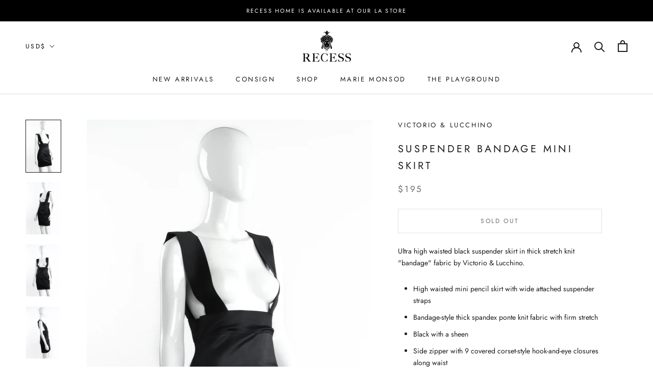

--- FILE ---
content_type: text/html; charset=utf-8
request_url: https://www.google.com/recaptcha/api2/anchor?ar=1&k=6LfHrSkUAAAAAPnKk5cT6JuKlKPzbwyTYuO8--Vr&co=aHR0cHM6Ly9yZWNlc3NsYS5jb206NDQz&hl=en&v=PoyoqOPhxBO7pBk68S4YbpHZ&size=invisible&anchor-ms=20000&execute-ms=30000&cb=g3vs0hwdk85t
body_size: 49433
content:
<!DOCTYPE HTML><html dir="ltr" lang="en"><head><meta http-equiv="Content-Type" content="text/html; charset=UTF-8">
<meta http-equiv="X-UA-Compatible" content="IE=edge">
<title>reCAPTCHA</title>
<style type="text/css">
/* cyrillic-ext */
@font-face {
  font-family: 'Roboto';
  font-style: normal;
  font-weight: 400;
  font-stretch: 100%;
  src: url(//fonts.gstatic.com/s/roboto/v48/KFO7CnqEu92Fr1ME7kSn66aGLdTylUAMa3GUBHMdazTgWw.woff2) format('woff2');
  unicode-range: U+0460-052F, U+1C80-1C8A, U+20B4, U+2DE0-2DFF, U+A640-A69F, U+FE2E-FE2F;
}
/* cyrillic */
@font-face {
  font-family: 'Roboto';
  font-style: normal;
  font-weight: 400;
  font-stretch: 100%;
  src: url(//fonts.gstatic.com/s/roboto/v48/KFO7CnqEu92Fr1ME7kSn66aGLdTylUAMa3iUBHMdazTgWw.woff2) format('woff2');
  unicode-range: U+0301, U+0400-045F, U+0490-0491, U+04B0-04B1, U+2116;
}
/* greek-ext */
@font-face {
  font-family: 'Roboto';
  font-style: normal;
  font-weight: 400;
  font-stretch: 100%;
  src: url(//fonts.gstatic.com/s/roboto/v48/KFO7CnqEu92Fr1ME7kSn66aGLdTylUAMa3CUBHMdazTgWw.woff2) format('woff2');
  unicode-range: U+1F00-1FFF;
}
/* greek */
@font-face {
  font-family: 'Roboto';
  font-style: normal;
  font-weight: 400;
  font-stretch: 100%;
  src: url(//fonts.gstatic.com/s/roboto/v48/KFO7CnqEu92Fr1ME7kSn66aGLdTylUAMa3-UBHMdazTgWw.woff2) format('woff2');
  unicode-range: U+0370-0377, U+037A-037F, U+0384-038A, U+038C, U+038E-03A1, U+03A3-03FF;
}
/* math */
@font-face {
  font-family: 'Roboto';
  font-style: normal;
  font-weight: 400;
  font-stretch: 100%;
  src: url(//fonts.gstatic.com/s/roboto/v48/KFO7CnqEu92Fr1ME7kSn66aGLdTylUAMawCUBHMdazTgWw.woff2) format('woff2');
  unicode-range: U+0302-0303, U+0305, U+0307-0308, U+0310, U+0312, U+0315, U+031A, U+0326-0327, U+032C, U+032F-0330, U+0332-0333, U+0338, U+033A, U+0346, U+034D, U+0391-03A1, U+03A3-03A9, U+03B1-03C9, U+03D1, U+03D5-03D6, U+03F0-03F1, U+03F4-03F5, U+2016-2017, U+2034-2038, U+203C, U+2040, U+2043, U+2047, U+2050, U+2057, U+205F, U+2070-2071, U+2074-208E, U+2090-209C, U+20D0-20DC, U+20E1, U+20E5-20EF, U+2100-2112, U+2114-2115, U+2117-2121, U+2123-214F, U+2190, U+2192, U+2194-21AE, U+21B0-21E5, U+21F1-21F2, U+21F4-2211, U+2213-2214, U+2216-22FF, U+2308-230B, U+2310, U+2319, U+231C-2321, U+2336-237A, U+237C, U+2395, U+239B-23B7, U+23D0, U+23DC-23E1, U+2474-2475, U+25AF, U+25B3, U+25B7, U+25BD, U+25C1, U+25CA, U+25CC, U+25FB, U+266D-266F, U+27C0-27FF, U+2900-2AFF, U+2B0E-2B11, U+2B30-2B4C, U+2BFE, U+3030, U+FF5B, U+FF5D, U+1D400-1D7FF, U+1EE00-1EEFF;
}
/* symbols */
@font-face {
  font-family: 'Roboto';
  font-style: normal;
  font-weight: 400;
  font-stretch: 100%;
  src: url(//fonts.gstatic.com/s/roboto/v48/KFO7CnqEu92Fr1ME7kSn66aGLdTylUAMaxKUBHMdazTgWw.woff2) format('woff2');
  unicode-range: U+0001-000C, U+000E-001F, U+007F-009F, U+20DD-20E0, U+20E2-20E4, U+2150-218F, U+2190, U+2192, U+2194-2199, U+21AF, U+21E6-21F0, U+21F3, U+2218-2219, U+2299, U+22C4-22C6, U+2300-243F, U+2440-244A, U+2460-24FF, U+25A0-27BF, U+2800-28FF, U+2921-2922, U+2981, U+29BF, U+29EB, U+2B00-2BFF, U+4DC0-4DFF, U+FFF9-FFFB, U+10140-1018E, U+10190-1019C, U+101A0, U+101D0-101FD, U+102E0-102FB, U+10E60-10E7E, U+1D2C0-1D2D3, U+1D2E0-1D37F, U+1F000-1F0FF, U+1F100-1F1AD, U+1F1E6-1F1FF, U+1F30D-1F30F, U+1F315, U+1F31C, U+1F31E, U+1F320-1F32C, U+1F336, U+1F378, U+1F37D, U+1F382, U+1F393-1F39F, U+1F3A7-1F3A8, U+1F3AC-1F3AF, U+1F3C2, U+1F3C4-1F3C6, U+1F3CA-1F3CE, U+1F3D4-1F3E0, U+1F3ED, U+1F3F1-1F3F3, U+1F3F5-1F3F7, U+1F408, U+1F415, U+1F41F, U+1F426, U+1F43F, U+1F441-1F442, U+1F444, U+1F446-1F449, U+1F44C-1F44E, U+1F453, U+1F46A, U+1F47D, U+1F4A3, U+1F4B0, U+1F4B3, U+1F4B9, U+1F4BB, U+1F4BF, U+1F4C8-1F4CB, U+1F4D6, U+1F4DA, U+1F4DF, U+1F4E3-1F4E6, U+1F4EA-1F4ED, U+1F4F7, U+1F4F9-1F4FB, U+1F4FD-1F4FE, U+1F503, U+1F507-1F50B, U+1F50D, U+1F512-1F513, U+1F53E-1F54A, U+1F54F-1F5FA, U+1F610, U+1F650-1F67F, U+1F687, U+1F68D, U+1F691, U+1F694, U+1F698, U+1F6AD, U+1F6B2, U+1F6B9-1F6BA, U+1F6BC, U+1F6C6-1F6CF, U+1F6D3-1F6D7, U+1F6E0-1F6EA, U+1F6F0-1F6F3, U+1F6F7-1F6FC, U+1F700-1F7FF, U+1F800-1F80B, U+1F810-1F847, U+1F850-1F859, U+1F860-1F887, U+1F890-1F8AD, U+1F8B0-1F8BB, U+1F8C0-1F8C1, U+1F900-1F90B, U+1F93B, U+1F946, U+1F984, U+1F996, U+1F9E9, U+1FA00-1FA6F, U+1FA70-1FA7C, U+1FA80-1FA89, U+1FA8F-1FAC6, U+1FACE-1FADC, U+1FADF-1FAE9, U+1FAF0-1FAF8, U+1FB00-1FBFF;
}
/* vietnamese */
@font-face {
  font-family: 'Roboto';
  font-style: normal;
  font-weight: 400;
  font-stretch: 100%;
  src: url(//fonts.gstatic.com/s/roboto/v48/KFO7CnqEu92Fr1ME7kSn66aGLdTylUAMa3OUBHMdazTgWw.woff2) format('woff2');
  unicode-range: U+0102-0103, U+0110-0111, U+0128-0129, U+0168-0169, U+01A0-01A1, U+01AF-01B0, U+0300-0301, U+0303-0304, U+0308-0309, U+0323, U+0329, U+1EA0-1EF9, U+20AB;
}
/* latin-ext */
@font-face {
  font-family: 'Roboto';
  font-style: normal;
  font-weight: 400;
  font-stretch: 100%;
  src: url(//fonts.gstatic.com/s/roboto/v48/KFO7CnqEu92Fr1ME7kSn66aGLdTylUAMa3KUBHMdazTgWw.woff2) format('woff2');
  unicode-range: U+0100-02BA, U+02BD-02C5, U+02C7-02CC, U+02CE-02D7, U+02DD-02FF, U+0304, U+0308, U+0329, U+1D00-1DBF, U+1E00-1E9F, U+1EF2-1EFF, U+2020, U+20A0-20AB, U+20AD-20C0, U+2113, U+2C60-2C7F, U+A720-A7FF;
}
/* latin */
@font-face {
  font-family: 'Roboto';
  font-style: normal;
  font-weight: 400;
  font-stretch: 100%;
  src: url(//fonts.gstatic.com/s/roboto/v48/KFO7CnqEu92Fr1ME7kSn66aGLdTylUAMa3yUBHMdazQ.woff2) format('woff2');
  unicode-range: U+0000-00FF, U+0131, U+0152-0153, U+02BB-02BC, U+02C6, U+02DA, U+02DC, U+0304, U+0308, U+0329, U+2000-206F, U+20AC, U+2122, U+2191, U+2193, U+2212, U+2215, U+FEFF, U+FFFD;
}
/* cyrillic-ext */
@font-face {
  font-family: 'Roboto';
  font-style: normal;
  font-weight: 500;
  font-stretch: 100%;
  src: url(//fonts.gstatic.com/s/roboto/v48/KFO7CnqEu92Fr1ME7kSn66aGLdTylUAMa3GUBHMdazTgWw.woff2) format('woff2');
  unicode-range: U+0460-052F, U+1C80-1C8A, U+20B4, U+2DE0-2DFF, U+A640-A69F, U+FE2E-FE2F;
}
/* cyrillic */
@font-face {
  font-family: 'Roboto';
  font-style: normal;
  font-weight: 500;
  font-stretch: 100%;
  src: url(//fonts.gstatic.com/s/roboto/v48/KFO7CnqEu92Fr1ME7kSn66aGLdTylUAMa3iUBHMdazTgWw.woff2) format('woff2');
  unicode-range: U+0301, U+0400-045F, U+0490-0491, U+04B0-04B1, U+2116;
}
/* greek-ext */
@font-face {
  font-family: 'Roboto';
  font-style: normal;
  font-weight: 500;
  font-stretch: 100%;
  src: url(//fonts.gstatic.com/s/roboto/v48/KFO7CnqEu92Fr1ME7kSn66aGLdTylUAMa3CUBHMdazTgWw.woff2) format('woff2');
  unicode-range: U+1F00-1FFF;
}
/* greek */
@font-face {
  font-family: 'Roboto';
  font-style: normal;
  font-weight: 500;
  font-stretch: 100%;
  src: url(//fonts.gstatic.com/s/roboto/v48/KFO7CnqEu92Fr1ME7kSn66aGLdTylUAMa3-UBHMdazTgWw.woff2) format('woff2');
  unicode-range: U+0370-0377, U+037A-037F, U+0384-038A, U+038C, U+038E-03A1, U+03A3-03FF;
}
/* math */
@font-face {
  font-family: 'Roboto';
  font-style: normal;
  font-weight: 500;
  font-stretch: 100%;
  src: url(//fonts.gstatic.com/s/roboto/v48/KFO7CnqEu92Fr1ME7kSn66aGLdTylUAMawCUBHMdazTgWw.woff2) format('woff2');
  unicode-range: U+0302-0303, U+0305, U+0307-0308, U+0310, U+0312, U+0315, U+031A, U+0326-0327, U+032C, U+032F-0330, U+0332-0333, U+0338, U+033A, U+0346, U+034D, U+0391-03A1, U+03A3-03A9, U+03B1-03C9, U+03D1, U+03D5-03D6, U+03F0-03F1, U+03F4-03F5, U+2016-2017, U+2034-2038, U+203C, U+2040, U+2043, U+2047, U+2050, U+2057, U+205F, U+2070-2071, U+2074-208E, U+2090-209C, U+20D0-20DC, U+20E1, U+20E5-20EF, U+2100-2112, U+2114-2115, U+2117-2121, U+2123-214F, U+2190, U+2192, U+2194-21AE, U+21B0-21E5, U+21F1-21F2, U+21F4-2211, U+2213-2214, U+2216-22FF, U+2308-230B, U+2310, U+2319, U+231C-2321, U+2336-237A, U+237C, U+2395, U+239B-23B7, U+23D0, U+23DC-23E1, U+2474-2475, U+25AF, U+25B3, U+25B7, U+25BD, U+25C1, U+25CA, U+25CC, U+25FB, U+266D-266F, U+27C0-27FF, U+2900-2AFF, U+2B0E-2B11, U+2B30-2B4C, U+2BFE, U+3030, U+FF5B, U+FF5D, U+1D400-1D7FF, U+1EE00-1EEFF;
}
/* symbols */
@font-face {
  font-family: 'Roboto';
  font-style: normal;
  font-weight: 500;
  font-stretch: 100%;
  src: url(//fonts.gstatic.com/s/roboto/v48/KFO7CnqEu92Fr1ME7kSn66aGLdTylUAMaxKUBHMdazTgWw.woff2) format('woff2');
  unicode-range: U+0001-000C, U+000E-001F, U+007F-009F, U+20DD-20E0, U+20E2-20E4, U+2150-218F, U+2190, U+2192, U+2194-2199, U+21AF, U+21E6-21F0, U+21F3, U+2218-2219, U+2299, U+22C4-22C6, U+2300-243F, U+2440-244A, U+2460-24FF, U+25A0-27BF, U+2800-28FF, U+2921-2922, U+2981, U+29BF, U+29EB, U+2B00-2BFF, U+4DC0-4DFF, U+FFF9-FFFB, U+10140-1018E, U+10190-1019C, U+101A0, U+101D0-101FD, U+102E0-102FB, U+10E60-10E7E, U+1D2C0-1D2D3, U+1D2E0-1D37F, U+1F000-1F0FF, U+1F100-1F1AD, U+1F1E6-1F1FF, U+1F30D-1F30F, U+1F315, U+1F31C, U+1F31E, U+1F320-1F32C, U+1F336, U+1F378, U+1F37D, U+1F382, U+1F393-1F39F, U+1F3A7-1F3A8, U+1F3AC-1F3AF, U+1F3C2, U+1F3C4-1F3C6, U+1F3CA-1F3CE, U+1F3D4-1F3E0, U+1F3ED, U+1F3F1-1F3F3, U+1F3F5-1F3F7, U+1F408, U+1F415, U+1F41F, U+1F426, U+1F43F, U+1F441-1F442, U+1F444, U+1F446-1F449, U+1F44C-1F44E, U+1F453, U+1F46A, U+1F47D, U+1F4A3, U+1F4B0, U+1F4B3, U+1F4B9, U+1F4BB, U+1F4BF, U+1F4C8-1F4CB, U+1F4D6, U+1F4DA, U+1F4DF, U+1F4E3-1F4E6, U+1F4EA-1F4ED, U+1F4F7, U+1F4F9-1F4FB, U+1F4FD-1F4FE, U+1F503, U+1F507-1F50B, U+1F50D, U+1F512-1F513, U+1F53E-1F54A, U+1F54F-1F5FA, U+1F610, U+1F650-1F67F, U+1F687, U+1F68D, U+1F691, U+1F694, U+1F698, U+1F6AD, U+1F6B2, U+1F6B9-1F6BA, U+1F6BC, U+1F6C6-1F6CF, U+1F6D3-1F6D7, U+1F6E0-1F6EA, U+1F6F0-1F6F3, U+1F6F7-1F6FC, U+1F700-1F7FF, U+1F800-1F80B, U+1F810-1F847, U+1F850-1F859, U+1F860-1F887, U+1F890-1F8AD, U+1F8B0-1F8BB, U+1F8C0-1F8C1, U+1F900-1F90B, U+1F93B, U+1F946, U+1F984, U+1F996, U+1F9E9, U+1FA00-1FA6F, U+1FA70-1FA7C, U+1FA80-1FA89, U+1FA8F-1FAC6, U+1FACE-1FADC, U+1FADF-1FAE9, U+1FAF0-1FAF8, U+1FB00-1FBFF;
}
/* vietnamese */
@font-face {
  font-family: 'Roboto';
  font-style: normal;
  font-weight: 500;
  font-stretch: 100%;
  src: url(//fonts.gstatic.com/s/roboto/v48/KFO7CnqEu92Fr1ME7kSn66aGLdTylUAMa3OUBHMdazTgWw.woff2) format('woff2');
  unicode-range: U+0102-0103, U+0110-0111, U+0128-0129, U+0168-0169, U+01A0-01A1, U+01AF-01B0, U+0300-0301, U+0303-0304, U+0308-0309, U+0323, U+0329, U+1EA0-1EF9, U+20AB;
}
/* latin-ext */
@font-face {
  font-family: 'Roboto';
  font-style: normal;
  font-weight: 500;
  font-stretch: 100%;
  src: url(//fonts.gstatic.com/s/roboto/v48/KFO7CnqEu92Fr1ME7kSn66aGLdTylUAMa3KUBHMdazTgWw.woff2) format('woff2');
  unicode-range: U+0100-02BA, U+02BD-02C5, U+02C7-02CC, U+02CE-02D7, U+02DD-02FF, U+0304, U+0308, U+0329, U+1D00-1DBF, U+1E00-1E9F, U+1EF2-1EFF, U+2020, U+20A0-20AB, U+20AD-20C0, U+2113, U+2C60-2C7F, U+A720-A7FF;
}
/* latin */
@font-face {
  font-family: 'Roboto';
  font-style: normal;
  font-weight: 500;
  font-stretch: 100%;
  src: url(//fonts.gstatic.com/s/roboto/v48/KFO7CnqEu92Fr1ME7kSn66aGLdTylUAMa3yUBHMdazQ.woff2) format('woff2');
  unicode-range: U+0000-00FF, U+0131, U+0152-0153, U+02BB-02BC, U+02C6, U+02DA, U+02DC, U+0304, U+0308, U+0329, U+2000-206F, U+20AC, U+2122, U+2191, U+2193, U+2212, U+2215, U+FEFF, U+FFFD;
}
/* cyrillic-ext */
@font-face {
  font-family: 'Roboto';
  font-style: normal;
  font-weight: 900;
  font-stretch: 100%;
  src: url(//fonts.gstatic.com/s/roboto/v48/KFO7CnqEu92Fr1ME7kSn66aGLdTylUAMa3GUBHMdazTgWw.woff2) format('woff2');
  unicode-range: U+0460-052F, U+1C80-1C8A, U+20B4, U+2DE0-2DFF, U+A640-A69F, U+FE2E-FE2F;
}
/* cyrillic */
@font-face {
  font-family: 'Roboto';
  font-style: normal;
  font-weight: 900;
  font-stretch: 100%;
  src: url(//fonts.gstatic.com/s/roboto/v48/KFO7CnqEu92Fr1ME7kSn66aGLdTylUAMa3iUBHMdazTgWw.woff2) format('woff2');
  unicode-range: U+0301, U+0400-045F, U+0490-0491, U+04B0-04B1, U+2116;
}
/* greek-ext */
@font-face {
  font-family: 'Roboto';
  font-style: normal;
  font-weight: 900;
  font-stretch: 100%;
  src: url(//fonts.gstatic.com/s/roboto/v48/KFO7CnqEu92Fr1ME7kSn66aGLdTylUAMa3CUBHMdazTgWw.woff2) format('woff2');
  unicode-range: U+1F00-1FFF;
}
/* greek */
@font-face {
  font-family: 'Roboto';
  font-style: normal;
  font-weight: 900;
  font-stretch: 100%;
  src: url(//fonts.gstatic.com/s/roboto/v48/KFO7CnqEu92Fr1ME7kSn66aGLdTylUAMa3-UBHMdazTgWw.woff2) format('woff2');
  unicode-range: U+0370-0377, U+037A-037F, U+0384-038A, U+038C, U+038E-03A1, U+03A3-03FF;
}
/* math */
@font-face {
  font-family: 'Roboto';
  font-style: normal;
  font-weight: 900;
  font-stretch: 100%;
  src: url(//fonts.gstatic.com/s/roboto/v48/KFO7CnqEu92Fr1ME7kSn66aGLdTylUAMawCUBHMdazTgWw.woff2) format('woff2');
  unicode-range: U+0302-0303, U+0305, U+0307-0308, U+0310, U+0312, U+0315, U+031A, U+0326-0327, U+032C, U+032F-0330, U+0332-0333, U+0338, U+033A, U+0346, U+034D, U+0391-03A1, U+03A3-03A9, U+03B1-03C9, U+03D1, U+03D5-03D6, U+03F0-03F1, U+03F4-03F5, U+2016-2017, U+2034-2038, U+203C, U+2040, U+2043, U+2047, U+2050, U+2057, U+205F, U+2070-2071, U+2074-208E, U+2090-209C, U+20D0-20DC, U+20E1, U+20E5-20EF, U+2100-2112, U+2114-2115, U+2117-2121, U+2123-214F, U+2190, U+2192, U+2194-21AE, U+21B0-21E5, U+21F1-21F2, U+21F4-2211, U+2213-2214, U+2216-22FF, U+2308-230B, U+2310, U+2319, U+231C-2321, U+2336-237A, U+237C, U+2395, U+239B-23B7, U+23D0, U+23DC-23E1, U+2474-2475, U+25AF, U+25B3, U+25B7, U+25BD, U+25C1, U+25CA, U+25CC, U+25FB, U+266D-266F, U+27C0-27FF, U+2900-2AFF, U+2B0E-2B11, U+2B30-2B4C, U+2BFE, U+3030, U+FF5B, U+FF5D, U+1D400-1D7FF, U+1EE00-1EEFF;
}
/* symbols */
@font-face {
  font-family: 'Roboto';
  font-style: normal;
  font-weight: 900;
  font-stretch: 100%;
  src: url(//fonts.gstatic.com/s/roboto/v48/KFO7CnqEu92Fr1ME7kSn66aGLdTylUAMaxKUBHMdazTgWw.woff2) format('woff2');
  unicode-range: U+0001-000C, U+000E-001F, U+007F-009F, U+20DD-20E0, U+20E2-20E4, U+2150-218F, U+2190, U+2192, U+2194-2199, U+21AF, U+21E6-21F0, U+21F3, U+2218-2219, U+2299, U+22C4-22C6, U+2300-243F, U+2440-244A, U+2460-24FF, U+25A0-27BF, U+2800-28FF, U+2921-2922, U+2981, U+29BF, U+29EB, U+2B00-2BFF, U+4DC0-4DFF, U+FFF9-FFFB, U+10140-1018E, U+10190-1019C, U+101A0, U+101D0-101FD, U+102E0-102FB, U+10E60-10E7E, U+1D2C0-1D2D3, U+1D2E0-1D37F, U+1F000-1F0FF, U+1F100-1F1AD, U+1F1E6-1F1FF, U+1F30D-1F30F, U+1F315, U+1F31C, U+1F31E, U+1F320-1F32C, U+1F336, U+1F378, U+1F37D, U+1F382, U+1F393-1F39F, U+1F3A7-1F3A8, U+1F3AC-1F3AF, U+1F3C2, U+1F3C4-1F3C6, U+1F3CA-1F3CE, U+1F3D4-1F3E0, U+1F3ED, U+1F3F1-1F3F3, U+1F3F5-1F3F7, U+1F408, U+1F415, U+1F41F, U+1F426, U+1F43F, U+1F441-1F442, U+1F444, U+1F446-1F449, U+1F44C-1F44E, U+1F453, U+1F46A, U+1F47D, U+1F4A3, U+1F4B0, U+1F4B3, U+1F4B9, U+1F4BB, U+1F4BF, U+1F4C8-1F4CB, U+1F4D6, U+1F4DA, U+1F4DF, U+1F4E3-1F4E6, U+1F4EA-1F4ED, U+1F4F7, U+1F4F9-1F4FB, U+1F4FD-1F4FE, U+1F503, U+1F507-1F50B, U+1F50D, U+1F512-1F513, U+1F53E-1F54A, U+1F54F-1F5FA, U+1F610, U+1F650-1F67F, U+1F687, U+1F68D, U+1F691, U+1F694, U+1F698, U+1F6AD, U+1F6B2, U+1F6B9-1F6BA, U+1F6BC, U+1F6C6-1F6CF, U+1F6D3-1F6D7, U+1F6E0-1F6EA, U+1F6F0-1F6F3, U+1F6F7-1F6FC, U+1F700-1F7FF, U+1F800-1F80B, U+1F810-1F847, U+1F850-1F859, U+1F860-1F887, U+1F890-1F8AD, U+1F8B0-1F8BB, U+1F8C0-1F8C1, U+1F900-1F90B, U+1F93B, U+1F946, U+1F984, U+1F996, U+1F9E9, U+1FA00-1FA6F, U+1FA70-1FA7C, U+1FA80-1FA89, U+1FA8F-1FAC6, U+1FACE-1FADC, U+1FADF-1FAE9, U+1FAF0-1FAF8, U+1FB00-1FBFF;
}
/* vietnamese */
@font-face {
  font-family: 'Roboto';
  font-style: normal;
  font-weight: 900;
  font-stretch: 100%;
  src: url(//fonts.gstatic.com/s/roboto/v48/KFO7CnqEu92Fr1ME7kSn66aGLdTylUAMa3OUBHMdazTgWw.woff2) format('woff2');
  unicode-range: U+0102-0103, U+0110-0111, U+0128-0129, U+0168-0169, U+01A0-01A1, U+01AF-01B0, U+0300-0301, U+0303-0304, U+0308-0309, U+0323, U+0329, U+1EA0-1EF9, U+20AB;
}
/* latin-ext */
@font-face {
  font-family: 'Roboto';
  font-style: normal;
  font-weight: 900;
  font-stretch: 100%;
  src: url(//fonts.gstatic.com/s/roboto/v48/KFO7CnqEu92Fr1ME7kSn66aGLdTylUAMa3KUBHMdazTgWw.woff2) format('woff2');
  unicode-range: U+0100-02BA, U+02BD-02C5, U+02C7-02CC, U+02CE-02D7, U+02DD-02FF, U+0304, U+0308, U+0329, U+1D00-1DBF, U+1E00-1E9F, U+1EF2-1EFF, U+2020, U+20A0-20AB, U+20AD-20C0, U+2113, U+2C60-2C7F, U+A720-A7FF;
}
/* latin */
@font-face {
  font-family: 'Roboto';
  font-style: normal;
  font-weight: 900;
  font-stretch: 100%;
  src: url(//fonts.gstatic.com/s/roboto/v48/KFO7CnqEu92Fr1ME7kSn66aGLdTylUAMa3yUBHMdazQ.woff2) format('woff2');
  unicode-range: U+0000-00FF, U+0131, U+0152-0153, U+02BB-02BC, U+02C6, U+02DA, U+02DC, U+0304, U+0308, U+0329, U+2000-206F, U+20AC, U+2122, U+2191, U+2193, U+2212, U+2215, U+FEFF, U+FFFD;
}

</style>
<link rel="stylesheet" type="text/css" href="https://www.gstatic.com/recaptcha/releases/PoyoqOPhxBO7pBk68S4YbpHZ/styles__ltr.css">
<script nonce="_2NwVmQUUP6em9Gm25jq9g" type="text/javascript">window['__recaptcha_api'] = 'https://www.google.com/recaptcha/api2/';</script>
<script type="text/javascript" src="https://www.gstatic.com/recaptcha/releases/PoyoqOPhxBO7pBk68S4YbpHZ/recaptcha__en.js" nonce="_2NwVmQUUP6em9Gm25jq9g">
      
    </script></head>
<body><div id="rc-anchor-alert" class="rc-anchor-alert"></div>
<input type="hidden" id="recaptcha-token" value="[base64]">
<script type="text/javascript" nonce="_2NwVmQUUP6em9Gm25jq9g">
      recaptcha.anchor.Main.init("[\x22ainput\x22,[\x22bgdata\x22,\x22\x22,\[base64]/[base64]/bmV3IFpbdF0obVswXSk6Sz09Mj9uZXcgWlt0XShtWzBdLG1bMV0pOks9PTM/bmV3IFpbdF0obVswXSxtWzFdLG1bMl0pOks9PTQ/[base64]/[base64]/[base64]/[base64]/[base64]/[base64]/[base64]/[base64]/[base64]/[base64]/[base64]/[base64]/[base64]/[base64]\\u003d\\u003d\x22,\[base64]\x22,\x22wqwmwrk8w7JARsO5ZQBUCj8gw6DDvxXDosO+BjUsSmkow43Cvk16TV5BCVjDiVjCuQcydGE2wrbDi2DCoyxPWGIUWHssBMK9w7MbYQPCjcKEwrEnwqYyRMOPNMK9ChJwAsO4woxvwrlOw5DChMOpXsOEGVbDh8O5D8KVwqHCox5tw4bDv0DCnSnCscONw5/[base64]/CscOGw44vUMKbwqHDn8K2PsOhwoTDmcOSwrbCnTrCkHxUSG3DvMK6BU1ywqDDrcKdwptZw6jDs8OkwrTCh0BeTGs1wqUkwpbCiDc4w4YHw5kWw7jDscOkQsKIUsOdwozCusKhwoDCvXJHw6bCkMOdYCgcOcKKDCTDtQ3CsTjCiMK/UMKvw5fDvcOWTVvClcKnw6ktH8KFw5PDnGTCnsK0O3vDlXfCnCHDnnHDn8O8w7ZOw6bCnQ7Ch1c8wqQfw5Z1K8KZdsO8w6BswqhJwpvCj13Dg28Lw6vDsR3CilzDsh8cwpDDgsKow6JXZAPDoR7CnMOAw4Azw63DlcKNwoDCkkbCv8OEwp/DvMOxw7wmGADCpUnDnB4IN3jDvEwVw6kiw4XCoGzCiUrCucKwwpDCrykQworCscKAwq8hSsORwrNQP0PDtF8uZ8KTw64Fw47CvMOlwqrDrsOCOCbDosK9wr3CpijDjMK/NsKNw4bCisKOwqPCqQ4VMcK+cHxJw6BAwr57wrYgw7p+w4/DgE4FMcOmwqJBw4hCJVkdwo/DqBjDicK/[base64]/CuXYvelfDvMK0ZcONwo4XwqtMIyZ6w4/Cs8K5PsKdwop4wovCtMK0ccOgSCwkwpY8YMKywr7CmR7Co8OYccOGc0DDp3dMOsOUwpMMw4fDh8OKIURcJV1/wqR2wpYWD8K9w7ANwpXDhExJwpnCnmh0wpHCjjBKV8Otw4nDhcKzw6/DnyBNC0fCvcOYXglXYsK3LzTCi3vCm8OIanTCiy4BKVDDuSTCmsOowpTDg8ONJTDDiQ0/[base64]/DrmrDp8OIZxZbMg7DgcO1bmfCp8O3wonDtjfCuzXDoMK/[base64]/w6NXwp/DmG3Cr8KQOXkHfD3DgjjCmnIkNGZlVSTDlRjDsA/DlcODBlU1TsOYw7TCuHfDrULDgMOPw6HDoMOmw41OwoxvEVDDq27Coj/DuFXDtAfCmcKABcK8UsKdw6XDq3poS37Cu8Ocwo9xw79dQjjCsT8SAg1Uw55gHENgw5o/w5HDjcOWwpEAOMKIwqtjHkFRcGnDi8KDEMOtW8O/czppwq5rOsKSW0UZwpsTw4Q5w4jDr8OWwr90aQ3DgsKlw5XDiyFdEhd6RMKFeEnCr8Kawp1zLMKVP29HEsK/dMOhwo01RkdqdMOSEC/DlxjCtsKsw7vCu8OBJ8OLwrgGw5HDqsK1MQXCicKEX8OLfBR/ecOxLG/ChSUyw5zDixXDvn3CnQjDnBXDkEY8wrLDiizDuMOBPQUXIMK9wohlw5MHw7nDojIXw5FZD8KPVRLCt8K4CMOfbUvCkhvDoCApHxotDMOuJcOsw64yw7gBF8OdwpDDo30hE3LDhcKWwqR3CMOOEVbDpMO3wrPCscK0wp1swqFZQ0BpBn3CkirCgUzDpV/Cs8KFR8OWVsO+JVPDj8OhQA7DvFpVcEzDucK5EMO4wrccGGsNcMKeVcOmwqIcRMK/w5TDvnABNy3CkTt6woYcwovCjX7DlQFhw4JUwqnCpnXCiMKnZMKkwq7CpDtmwonDnGgkccKpemgow5N9w74ww7J0wp1KNsONCMOfcMOIS8ORHMO1w4PDjWfCiH3CmcKBwqrDh8KEXXXDoiguwq/CtMOKwofCgcKtAhtDwqRgwpjDihgDLcOtw6jCiQ8VwrxOw4c4TcOWwo/Dr2IwYHFEP8KoPMOnw64aF8O6UnrDtcOXPsOvD8KUwq5IbcK7eMKhw6xhczDCmybDpyVuw6tYeVvCucKyasKRwpwRc8KoWsO8EHjCq8OoSsKOwqDCnsKFYBhSw6VUwqrDkXJEwq/DtgNbwp/DhcKYPH5IDRwcZ8OZOUnCqkdLch5IGRLClwXCkMO0N0MMw6xKRcOrDcKSf8OpwqxLwrPDjwJrEC7Dpx15Y2Z7w6RuMDDDlsOvc0bDrVwUwqwPB3MUw5XDvsKRwpzCtMObwo5xw4rCs1tbw5/DlsOQw5XCuMOnax5fFcOORnvCnsKIP8OfMSvCuhc+w77CjMOtw4HDiMKQw4kLZsOleBrDpcO/w48aw6vCsznCqcOZT8OhMcOcGcKiB0Rew75jKcOkFU/[base64]/CvWZWwojDsMO3w5EOF8Otw63CpcKdw6kUd8KhwpTCvcKcdMONQ8OBw4NCFAltwrvDoFjDnMOAd8O/w6ZQwo5zRcOoLMOfwqk7w5spSA/DvgZxw5TCo1Agw5M9FizCrsK4w4nDp33CqzFoYcK/TCzCvMOIwqrCr8Ogw5/CsFwHJcOqwoIvQFHCk8OUw4Y2MA0Mw7fCkMKcScOOw4tAYVjCmcK7w7Y3w7cQfsKaw6zCusOuwo7DqsOrQ1jDuHhYOVPDg1BNSCgbI8OFw7MtUsKvScKcR8Olw609YcKWwo4wGsKaUMOFUWEjw5HCgcK3a8K/fiUYXMOAZMOxwp7CmxEHGCJKwpJFwq/Dl8KrwpQkAsOeEcKHw60twoHCrcOTwoEhdMO8VsO6K37CiMKAw6s2w5B/[base64]/[base64]/wrZQw7MlSC3DicKNw7k9CcOLwqHDozh/fMKkw7XDqlPDlitrw7BewqI2HcOUVVhiw5zDoMOsJSFIwrA7wqPDjDkcwrDCnABELQnCtT1DVcKRw6bCgGRUCMOEaWMqDcOCIwUJw7nDk8K/[base64]/DocOiwr/Cp8KmLMKJTcKnEsO/AMO2w4bCpcOWwpfCimwIAhcJRE92VMKOW8OQw7DDqMKowqF/w7PCrmozEcONezR5eMOnQBgVw6ErwrJ8K8KCR8KoAcOGfsKYKcKow5chQF3Di8Ozw68ZacKEwp1Lw6zDjiLCmMO2wpHCm8KNwo3CmMO0w6AYw4kLd8Orw4RLfk/CusOaKsORw747w7zCuXPCtsKHw7DDnhnCqcK5ThYNw4fDnhcKUSBjOxFOeylbw5LDsgF1BcO6XsKyEBxDZcKfw5/Dv2JiTUTCuylEZ3sPBnHDkyXDsyrCp1nCsMKdM8KXR8KTEMO4DsOUZD8KHRUic8KBKH4Qw5zCgMO3bsKrwrZww6kbwoXDh8ONwqBrwpHDrkrCt8OcDcKZwrRTMFULFWrCsB5dJgzDhVvCizxfw5gxw53DvhIoYMKwAcOtZ8Kww6/DmHRZSEPCrsOdw4YHw5Z2w4rDkMK6wphibXoQFsKEfMKNwp9Aw7lOwqkRQcKswrwWw6pWwoJXw77Do8OWPsK7Xhdgw6fCp8KQKsOvLw/CsMOtw6bDtcOowrEoWMK8wp/Chi7CmMKVw4LDh8O6a8OSwpvCmsOKN8KHwpnDv8O1XcOuwpdWTsKxw4vCj8K3c8OQWsKoDjHDuiYLw4wrwrDCjMKoB8OQw4vDmW9rwoLCkMKPwoF1eD3CrsOEU8KVw7XCrXfCiUQMwoMAw78bw69/DSPCpkM3wpnCqcK0TsKSLm3Ck8Oywq45w6/[base64]/ClQ09wo4hTMO/wqMZwqEtEMOvd8Kfw7rDlMOBccKWw7EswqHDiMOnN0oCIcKRcy7Cs8OXw5pVwoQUw4oWw6vDocKkcMKVw6DDpMK3w6hgMH/[base64]/ChU3DpCDClMOkw7VcI0jCgBnCs1xtwp5Dwqpuw6lyfXNbwrk1acOKw6dFw65UIkfDlcOow6DDmcOxwogeeiTDthorPcOMf8O0w4krwpLCrMOHH8Ofw5TDpVTDlDvChXjCmmbDoMKWClPDjzpqIz7CusOBwqHDm8KZwp/CmcO1wqjDtTVgbAJhworDgRdBb14HOR8VBsOLw6jCoUcEwqnDpxl1wpdZdcOOQ8KqwpvDpsOJeifDicKFI2QkwpbDjMOadxk+w59Sf8OewpLDrMKtwpctw4pnw6/Dg8KVBsOIH2IUEcOZwqQDwrbCisO7EcOBwqDCq13DjsOtEcO/[base64]/[base64]/Clw9rwqTCssOzRSHCmjgcEQBXw6tvKMO/ViwZwp5aw5jDrsK+dMKcHcKiQkHDrMOpRSLCrcOtK3QOMcOCw7zDnxTDjG1jGcKMXUbCkcK2RTwWe8O0w4fDucKFDEF/wrfDuhfDhsOEwpzCj8Oiw7ACwqjCpwMFw7RLwp59w4M/KxnCr8KfwqwjwrF/[base64]/DpB4KwrrDiCt6w5Vjw77Ck2XCiXRfJULCv8OSGX3CllJYw5zChg/Cm8O2DcK2Lwckw7vDlErDoW1kwrvDvMONNMOHV8OLwqbDocKuY2kbJR/DsMOCMQ7DmMKEPcKvU8KybS3CtV9+w5DDlSHCn1zDuzoGwq/DjsKbwpDDgGh9aMOnw5k/[base64]/TMOsUsO4XDfCp25wEsONd2fCpjdDesKrNcOvw41EPsOaD8OZSMOPwp4qCRFNYmTCmxfCiB/CtCBjBVLCusKkw6zDksKFDQ3Ci2PCisOCw5TCtyLCmcKIwoxdY1/[base64]/DqE7DhcKFScOew4AWw5zDh1DDq8OkAWwRFMOCKMKUC0DCr8OnEwAdcMOZwr1XVmHCn09FwqUddMK6PkkBw7nDvWnDhsODwrFgPMOXwovCtioUw4MJDcO3JiDDg2vDlnBWThrDqMO2w4XDvgYMa00YHMKzwpoow65hwqPDpnQsKA/CkwfDpcKQQyTDm8OjwqIJw7sBwpUAwoRMRMK7cWxYecOfwpfCr3Yyw6HDr8Olwr91KcOIA8OIw5gsw77CpSPCpMKGw7PCqcOlwpd1w7/DqMOhYQENw6fCj8KHw51sX8OJQQIcw50EY2rDk8OEw4VcWMOBWSdVw6HChn16IFt7BMObwrXDrkNjw48EVcKICsOcwrvDuEXCiw7CmsOQXsOuaBXCl8Kowr/ChnUTwpB9w6kaDsKKwpcjWDnCukhmehNOaMKvwqLCqSpAaAcJw67Ck8OTSsOMwoDCvkzDsXrDt8ORw4gEbw11w5UjPMKcOcOzw7rDiGJpecKcwr8UdsK9wofCvUzDu0rDmGkcX8Ktw4sKwo0EwqVRfXHCjMOCbnwXOcKXXUoLw78eNH/CjsKxw60caMODwocqwqrDicKqw6Rrw6bCtRzCmMO0wrEHw5HDksKOwrxKwqIHeMKqPsK/Ni9TwqDDu8OnwqfDpUjCh0M2wprDijoyDsOmXXNxw4Jcwpd9N0/Dr3VUwrFFwoPCmsOOwoHCv1s1O8Kyw4vDv8KaKcOObsOvwq5Hw6XCu8OOXsKWa8K0NsOFLQTCnUpow5bDsMK/w5jDlTrCn8Kjw7phEWrDoXJyw6lGZ0LDmXzDp8O5eGN9UMKFGcKpwpfDuGpmw6vCkBzCoBjDi8OCwq5xaFnDrMOpMRAuw7dkwpgBwq7CncKJW1lQwqDDvMOqw6sCZFTDp8Odw6PCs31rw6vDr8K+MBtvWMOiFsO2w4/[base64]/Dp8OBNcO0wqnCiMKDIUrDnW/CnB/Dp1fDqgJzw4YsYMKjdsKaw7V9Z8KNwp/DusO9w7ZIUnDDtMO1CFVvAsO/XsOJUwjCvG/CtsO3w7E6N0HDghBuwpICHsOtdEpwwpbCqcOrC8O0wrnCiydxDMK0cikYTcKddxLDosKXTlrDicKvwoFjdcKzw4TCpsO/YHlUax/[base64]/[base64]/[base64]/CnMO6IMK7d8Kswr/DvsOewrYaS8OAYcK/U8Okwq42w595SGhNQ1PCq8K4El3DgsOLw5B/w4XCm8Orb0DDqFk3wpfDtgAaHFccMMKPa8KfZU9Kw7zDjlhdw6vCngJzCsK2TSTDoMOlwqQmwqoRwrkgw7LDnMKpwqzDokLCvGplwrVUQcOCQUDDo8OjP8OAJiTDpzs3w53Cnz/Ch8OQw4LCglxYFC7CgsKywoRDfsKJwpVjwqDDtDLDsD8hw6ERw5wMwq/DnihQwqwoFcKAYSN3V2HDuMO4Y0fChsO5wqZLwqUqw7XCj8K6w51uU8OLw4oqQh3CgsKZw5M1wocDccOzwp9AHsKcwp/CmkbDn23CtsOxwoZeeisPw6V2RMKDaHpcwq4QD8Kmwr7Co35AKMKAXcOoa8KlEcOEDS/DiUPDqsKjY8KBNGpAw6VXfAjDmMKswowQU8K9M8K5wo3DtQPCvyLDhQVAVcOENMKWwrPDr37Cnz90dCLDvRoQw4l2w50xw4XClWjDlMOjLmDDlsORwqRZEMKtwrDCpGnCo8KgwqQKw4xHWsKgPMOaMMK9a8KVGcO+chXDqknCgMOzwr/DqSbDtDI8w4gBZHfDhcKUw5rDicOWV03Dpj/[base64]/DvgoxwqcIw41fwrvCpAJ+wopGJQYmw6sBMMO0wrvDm1ENwrg3AMOdw5LCgMOTwpPCk15QdmsHOg/CrsK9XQXCqRdgQMKheMOmw5dvw63DiMOPWV09YsOdZsKOQcK1w6oJwrLDuMO9MMKcB8OFw7pVdAFsw58GwrlXXSYXMHfCrsOkS2HDjsKewr3CshHDtMKHwr3DqwotCEEZw5vDkMKyCGs/wqJNCB5/JCLCgVQ6wrDCosOrFmM4Xk1ew4vCizXCqyLCpcKlw5XDgiBLw75vw4E7LMOtw47DhFhnwqJ1XGZ8w5YjLsO2LBbDqRgyw500w5TCq3lVHyhcwpUmD8OmJXt7AMKNQMK/FmtKw6/DlcKXwot6BE3Chx/[base64]/w77ClcOVwqYdKynCjcO6wpPCsQzDl8KnGsOJw5vCksOyw4TDtsKCw5zDpgwwC0QcAcOVSQbDkjfDlHkCWkIVAsOHwovDiMK4IMK2w6YyUMK+JsK/wpgxwqo/ZsKTw6UzwoLCnUUtUU0/[base64]/DhD3Dt8OBwpQSw5JiDEV3w63CgzYXb8OJwpUbw5zCl8K9H1Nsw6PCrQM+wrfDnRxcGV/[base64]/Cj8KCwrnDknLCh8KcI0/CgsOwO8KKwoYrD8OWY8O8w5Efw68mLDrDpwrDkg00bMKVWGjCrTrDnFoyXTN2w60jw4kUwp0Iw5/Dk2vDlMKbw78NY8OSFUzClxYGwq7DiMOGcE5UPsOgCsKbHzXDhMOWDw5kwoofZ8KvN8KiY39JDMOKw73Dp2Jowp8HwqbCoXnCpwzCiD8TRyrCpsOPwo/CmMKWaF3Co8O2SVMwHWU9w6jCisKqfcKKOyjCk8OHFREZeyUDwrgYcMKVwrzDhcOdwp1/VMO+JDJMwpbCj3lgdcKvwozCsVc8EQFiw6/Do8KEKMOuw5fChAl1PsK5RUnCsFzCvB1Zw4sJOcOOcMOOw6bClj/DiHojMsOSw7R/MMOxw6DDosKvwqBhCHwOwo/CqMOCSyZNYhHCpBUHXMOmcMKzJl9Vw6/DvB7DnMKDcMOrBsKcOsOVesKBJ8OzwrYJwpxjOxXDgBwpNEzDpBDDiiElwo42AA5sATUcFjTCscKTWcKLBMKCw4fDuCDCoj/Dg8OEwofDnkRKw4jCscO6w4oBecKDZsO+wpDCpTHCrz7DlQAQasKHRXnDhx5bN8Kzwq4cw5ocQcKbZC4Yw7XCgzdFcgQBw7/DuMKYAx/Dk8OJwqDDv8O0w4tZK0N6wo7CiMKmw5tCD8KCw7rDt8K2AsKJw5LCvcKSwoPCs0UwH8Kgwr5/w6UABsKFw5rCqcKEL3HCgMKNUX7Cm8KhJW3CtsKmworDtW3DhxvCssO6wrNvw4nCpsOeCkzDkDLCtFzDgsOOwqLDlSfCsm4Iw4U5LMOnA8O3w6bDoh7DmxDDuBvDjxF3HUQNwrBHwqjCmx1uccOnMsOSw653YBMiwq4celbCnS3DpcO7w4/Do8KzwrQgwqF1woVRUcOLwoJwwq7DvsKhw5Qaw5PCncK/VsOfX8O4G8OMHi4rwq4/w55ibcKbwrN9ASfDkcOmYsKyb1XCtsOqwoHDoBjCn8KOw7sNwrQywrMSw7jCgHYLGsO6LBp8XcOjwqEvEghbwqzChBTDlSBhw6XDlmfDmVXCkGFww5AYwqjDm0lMLk3DsHTClcKaw6I9w65SHcOww6TDs37DssODwp8Ew5/[base64]/Cl8KMP8K8S8KIwrPChMOmw4tzblcfK8KvARZzD2Mjw7/Cu8Oreko5diwUKsOnwrkTw4t+w6Ftwq4pw4fDqllvBsOYwrsEVMOlwo7Dqw0owprDv3jCqsKHckrCtMOZFRUaw6Jew55+wo5qW8K2WcObCUPCssOrIcONRxY+AMOwwp43w514EMODaXcnwprDjDF3KMKjNQ/DrlTDqsOHw5LDjmEcO8KKBMKGJxLDnsOpMCjDoMOCUWrCv8K2SX/ClcK0JAPCjzDDlxzClxrDkm/CszQewrrCvsOPScK6w54Hw5Y+wrrCssOVSmIIH3BSwp3DhsOdw7Qewr7DpGrCkjF2MgDCucOGfBHDt8KLNWPDtsKVY1rDnjfDssOXCibDigTDqcKzw5pNcsONHWxnw7dvwqzCgsK/w6lZBB8Gw7TDocKbfsOuwpTDk8O+w6Z4wqomBRtEKl/DgcKnfmXDgMOawrjCsGXCoSPDuMKiPMKJw7lYwq3Ci1d7JyQ+w7PCsA/DsMKOw7zCkEhcwq89w5FIdcOLwpTDmMKBAsKbwqUjw7M4w41SdG97QQbDi3XChxfDusO7A8K3FCkVw4FfNsOxagZVw7vDq8KVZG7DrcKnAmdjZsKHUcO+FmDDtkU0w6hrFFzDjwYECzbDvcKGNMObwp/Dr10DwoYEw7lOw6LDvBsjw5nDqMO9w5EiwpjDpcKPwqwlfMO4w5/DmxoZe8K0McOmASFPw71BCSDDm8KjecKsw7wNS8KwWmPDrFHCq8K6wonCmMK/wrdFeMKsVcKtwoDDn8K0w4hKw67DjRfCrcKcwoEtcSZOJTUHwpHCo8K2asOGUcKWNSrCoRTCqcKTwrsEwpQdPMOPdA1/w4vCocKHYWhmWS3DlsKVO1/[base64]/[base64]/Cm1/DtsKOwpvDmsOhRwwNw67CoMKzwpTDvHlHw4hbbsKuw44VOMOIwqZhw6VRd1hyRXLDqCdhRFJpw5lAwqrCpcKdwo/[base64]/ClcOyI3TDsMObC17DkmFxwpTCji5jwqTDkWkcPC/[base64]/JHDCksKFfHhUF0kDwqnCtcOvNgjCq3rDpks+TcOFdMK8w4Qow6TCqcKAw7zCs8OhwpgTIcKKwqRGM8KDw6vDtxzCi8ONwo3Cl3BTw6vCsk/CrxnCssORfBTDr2lHwrHCvwsjw6HDvcKvw4TDkBrCqMOPwpYAwpvDgk/[base64]/[base64]/IMKZHcKafDTDm8KKwqk6KwjDmwd9w7vCjSl8wqlOanhQw5wGw7diw4zCuMKsY8KOVhwFw5oREcKCwq7Cm8OiZ0jCr2c2w5I6w5zCu8OrH3HDq8OyXnDDlsKEwoTCv8Obw47Cu8KnaMOqNwTDiMKPPsOgw5M4GELDj8OywrJ9XcKJwoLChkUJXcK9Y8Kmwr/DtcKNFi/CtcKvRsKkw6/DoC/CngHCrMOtEhk4wojDt8OIRR4Uw4NywoIpCsOPw7JJKcKEwqzDrC3DmBAWN8K/[base64]/Ds8K4GQLCiy7CucKJMsKfw7bDr8Kww6xDwpYVwrZ3w5RQwqrCnEwSw7DDgMOQbEFQw5sxw5g7w74Vw5xeHcKewr3DoiJ8H8OSfMO3wpHCkMKOAy/DvkrCocKcRcKYI2nDp8OqwrLCpMKDW1rCqxwNwoANwpDDhH1ew48CfyHCiMKZDsO8wqzCsRYVwrY9BTLCphLCmjxYD8OUB0PDlGbDshTDp8OlTsO7VGjDj8KXHigKZ8OWck/CrcOYccOlccK+w7JtQDjDp8KnKMONCsOvwoLDjcKpwpXDnGHCu0MEGsOPZ2HCvMKAwrIOwoLCgcKiwrrCpSBaw544worCuETDoikNQQt7FsOMw47DjMO9BsKtWcO2TsOIbyNBAytnG8OtwphoTBbCtcKgwrzCmlYrw7HCjw1IKcK6RC3DjcK8w5zDv8O/CwJjC8KIRXTCsBEfw4bChMKpN8KMwo/DtwXCg0/Dg0/[base64]/Dlh4cWWDDosKrw4DCmwXCgsOhY8OOCcOjYzjCtcOpwqrCjMKXwq/CscKYcynDv2A7wqsyUcOiHcK/VVjCixQIIgRUwrzCkXk2VBk9Q8KfGcOGwoRkwp9iTMKHEhTDqWLDhMKcY03DsVRFF8KAw5zCg1nDp8K9w4pdQwHCqsOswpjCtHw3w73DjHLDtcOKw7XChgzDtFTDoMKEw7EjP8ORQ8KHw6hnGljCvWZ1YcKpwq1wwr/Ds1fCiHPDqcOXw4DDjkbChcO4w4rCrcKuEF0WFMOewqfCscOPF3jDpizDpMOKY2LCncKHeMOcw6HDsE3Dm8OVw5TCnQcjwpkFw7zDk8OVwr/CozZdXDnCi33Dj8KXecKTEFcePCAYL8K6wpFZw6bChXsKwpQIwoppGnJXw4J1IyXClEDDmz5lw6pOw7LCisO4XsOmDFkCwqjCg8KXLQphw7sKw6Z3aGbCr8Oaw4dKXsO6wobDvjVeLcOdwq3Duktgwr1UEMOncFTCllTCs8OXw4N7w5PCpsK/wp3Ck8KXXlfDiMK6wpgZLMOHw6fDlVInwocaHx4nwp54w5zDmMOrRgQUw690w5zDrcKYAcKAw6hww68CBsKzwoYFwpjDqjFyPj5FwrMhw7/DnsKWwqvClUcpwqxrw6rDjk7DhsOlwoQDQMOtLT/CrkUTbX3DjsOdPMK1w5M9ATXCkwBJZcOdw5HDv8OYw63CqsOEwrrCtsORdU/CnsKeLsOhworCmkVxC8OVw5XChsKYwqTCoWfDl8OrFg1tZ8OfNsKZUTlfbcOjPiPCi8KOJDEww68rfU1ewqHCicObw4HDtMOxcDFcw6EEwrc4w7/Dhi4uwr4OwpLCjMOuacKlw7rCi17CqMKLPiwIY8KCw5rCh2EDPS/DgXfDliVIwqfDrMKee0zDnRg2LMONwqDDr0TDtcO3wrF4woxKA0UoL15Rw4/Ci8KSw7ZvB3/DvTHDgcO2w6DDvzPDs8OQBQDDk8KRFcKkV8KRwozCmgTCmcKxw6bCsArDq8OAw4TDjsO1w59hw5J4TsOdShvCgcK4wrjCpTjCosObw4/[base64]/CpxQmGhzDpcK/wpPDq8OSwp/Cu8O6worCuVlRw7nDi8OXw7zDsTx9MsOYfj4lXSfDoWzDgVjDs8KPfcOTXjYJJcOAw54Nd8KLIsOowrM1LcKUwpnCt8K8wqY5Xkkjey4/wrnDlyomQcKCYHHDicOaA3zDizDCvMOAw7s6w5/DocOtwrMIUcKKwroBwrLCvDnCrsOfwqoEV8OgYB/Dn8OISxxNwppKWl3Dg8KWw7TCjcORwqsMUcKHPicyw7wMwrdxw7XDjWElNMO/w5LDocOQw6jChMKMwoDDoRkOwoDCtsOYw7hWM8KhwpdRw5nDtmHCmcKCwpLDtUA/w6tgworCvA7Dq8K5wqVkXcO/[base64]/[base64]/X8OxwocOAXfDjCAvEz/[base64]/CvMOTwpbCsMOKw74rcV3CllhELF5Xw4J6KsK1w5dUwohiwrPDpMKmQsOnHnbCulnDhGXCnMOsOkk6w4/Dt8OQTUjCpQdEwrfCuMKGw7HDqU5PwoU7AnbCgMOpwoEDwpdywoEYwpHCiS/DhsO3fSXCmlQ1GSzDr8OIw6/[base64]/Xz4Nw5LCvwnClcOOwrDCuWHDmBs8w5plwo3Cpnc9wp/CocKbw63DrWbDrHvDtjzCgEQ5w7TCpGY6GcKUQx3DpMOrLsKEw5zDjxoHWMKuFlrCvmjCnyI7wp5yw43DtwDDvWnDs2zCrGdTbMOCCcKrIMOKW1HDk8Odw7NNwpzDscOOwozCsMOewoXCn8KvwpDDnsOtw6I1RXhNZEvCrsKoDm1awpMew5t1wobDhR/[base64]/CqBxvQzJ2QT/[base64]/DrcOzw4swBcKOwqwmdsK3wr0RCMOVEMOXQMO3HcKZwoXDgD3Cu8KyeXhYTcOmw65ewonCnGB1bcKLwpdQFy7CmCgJYwNQZR/DjMKaw4zCr2bCmsK9w6IAw5suwosED8OxwogMw4M9w6fDsHJ6e8Kow4Mww4w9w7LCjlQpK1LCscO3cz07wo/CtcOww53DiWjCsMKvaWY9Dhc3w7wiwprDvw7Csn9uwpBoVWzCq8K5RcOKWcKFwpDDp8KrwoDCtEfDtG8Sw5HDqMK8wol7W8KUGEjCicO4cXjDkWhUw5BMwoF1NFLCgipkw4bCl8Opwqpuw7B5wpbCt1kyd8Kcwp5/[base64]/DvMKGPMKIwrLCiToxw6AXwrF1wobDunHDmMOGdMKrf8KDc8OfK8KaFsOew5/CiHLDpsK9wpLCoVPCpGvDuBTChFfCpMOswrNBScOFKMOGfcOcw4RQwrxLwocVwptww5hQw5lpJFAfFMKgwqFMw63DqSJtPnVYwrLCg1oNwrY9wp5Mw6bCsMOkw5LDjCZPw5FMP8KDBMKlVsO3XMO/UGnCjVFMKV4PwpTCuMOmJMOrEjjClMKsfcO6wrFzwp3DsCrCisOJwr/DqRvCjsKww6HDoVrDkzXCkMOsw4LCnMK/NMOBBMKgw4VyI8OOw50xw63CpcKCCMKSwoDDiEwqw7/CsRcRw6QvwqXCiw8JwqXDhcOuw5pcG8Knd8O7eDLClg9NCmsqHMKpJ8Kzw6s2KkzDjwvCvnTDtMOAwp/DrwYawqjDrnLCsAXCvMOiGcOfT8Kjwq3DtMOxV8Kbw5vCkMKlD8Kuw6xPw6UrK8KzD8KlX8OCw50sX2XClcOOw7TDsll3DVjDkcOmesOfw5lNO8Klw6jDocK4woXChcKbwqXCux7CmMKjXsK6ecKfR8O/wo4WDMKIwoEmw75Sw5RIT2fDtsOMTcOmISTDrsKuw7rCvn8zwpohDm0swpjDmT3DvcKuwo4/wqx/[base64]/CsMOYwr3DqcO6wrfCuxHCq0IeSC8pw53DtMOjJ8KoY1YDG8Oqw7dOw5/[base64]/LsOMw5TDjU3DjMKUah/Ciz3CoG5fW8OPw70Hw5/CscK4wp12w6Zxw6EwG34gFHhKHArCt8KkSsKUQyESEsOiwoURd8OpwotMU8KKDQwUwpRVJcKaw5TCl8OtRUxxwrp2wrDCmFHCtsO1w6B/Pz3Cs8KLw6LCrXFpK8KLwrbCjkPDk8Oew4Qlw40PA1fCucOlw7PDrnnCgcKUW8OHCw51wq/[base64]/SQp2IMO/[base64]/[base64]/CjcKfw5zDksKjwr7DpnFVw4fDuD9Kw6ggV0hoasKibsKLJsK2wrzCp8Kpw6DCkMKLHXMCw5hvMsOFw6zClWY/TsOnVcOuXcOnwrTCl8Orw6zDg1U1ScOsDMKmQUQkwozCicOTBsKKTsKgZWM8w6/CtyAzBTkxwqzCnyTDpsK3wpPDqnPCuMKRFjjCrsKATMK8wqrDqk1tXsKTc8OfZ8OgJMOOw5DCpXzCmcKmbX02wppjW8OqDTc3BsKvMcOZw4bDp8Kkw63CpcOkBcK8BxNBw4rCp8Klw5JgwrfDk2/DlcOlwr3DrXnClxfDtnwIw7vDoUt2woTCt03DkTVWwq3DtTTDisOaYwLChcOHwpkoKcKWOmMVIcKQw7dow6LDhsKow6XCvhkbNcOcw7HDnsOTwogmwqAzdMKlbEfDj0zDjcKvwr/CpcK+wq51w6PDu2zCgBjDlcKrw6A0GXYZVnPCsFzCvhDCh8KtworDucOlIMOOM8Oewr0KXMKOwp5gw6NDwrJ4w6FcP8O1w6/Cph/CoMOadjY2eMKCwoDDo3APwrt1FsKWMsOfIivCvVkRHW/[base64]/NkEow7/[base64]/wpHDgsO7IsOZKcOMRcK8w509Fmh8wqdnBjbCtjfCvMKhw6ATwoEaw748B37CtsK7ayI+wpDDvMK+wo83wrHDssOCw49bUSshw4UUw6rDtMOgK8Ocw7JBb8K0w4xzC8O+wp9yOjvCq0XChirDhcKUf8O4wqPCjBBiwpQRw7lqw4xbwrdowod+wqcDw6/[base64]/[base64]/JB7DpUXDg8KWw4k6wr8EwopXw6Yjw7g9wpvDisO/RcKiTcOsbUICw5HDp8K/w7XDucO+wrolwp7ChsOHfGYjPMKDesO1P0xewpTDgMOad8OhfC9Nw5vDu2HCpGNTJ8KqThZNwp/DnMKow6DDnWFywrsdwqrDkCvCgGXCjcO1wpjCjy0aVsKzwoTCqQvCuhxqwrx8wp3Ds8K/F34wwp0BwrTDscKbw5QOCjPCkMOpWcK6dsK1KDk/XR9NHsOrw4pEORXDksOzWMKVQ8Orwr7ChMOaw7drH8K1VsOHF2gRUMK/YMKLOsKDw6gWMcOgwqrDpcObSHTDikfDr8KPFcK+wqEdw6rDncKmw5jCpcOwLUPDosO6LXLDnsOsw7DCgcKCE3TCnsKFScKPwo1ywpzCu8K2YAvChkQlfMOdwrPDvSDCoXwEYHjDgcKPXXfDpSfCqcOxFnQPDnrCpkHCl8ONVS7Dm2/CtsOIB8OTw6Uuw5XDqMKPwolYw67CsgdlwrzDoTfChAXCpMOxwpo1LxrDrMKfwobCsR3DkcO8AMKGwrZLO8O4OTfDosKnwpzDqRzDrER4w4FqE20fa08mwoNEwonCrz1fHcK3wotMcMK/w7fCj8O1wqfDtTNOwr0iw4AOw7czVTrDnzMpIMKuwrLDuyLDnD1BElXCvcOVP8Osw6PDhU/CgHZgw4I+w6XCvmnDqg/Cs8OlE8Oiwr49OUjCscO/EcKLQsKSRMOkfsOfPcKbw7nCjnd3w6lTUkcHwoRKwpAyL1spQMK7cMOzw4rDlMOvKmrCiGsUIQ7DoC7CnGzDvsKsRsKfaEfDvjweZMKfwq3CmsKswqMHCXlZwrFBSiDCiTI2wqxYw7ZOwp/[base64]/[base64]/[base64]/wofDpTslY1NgWg0yw6tTacOlw6HDoybCnnXChkQABcOEJsKpw43DjMK3RD7DisKTel3Dp8ORBsOnHzx1E8OJwpfDoMKdwqvCpFjDn8OEFcKVw4bDvcK5R8KsRsK1w7d+PHI8w6jClALCrsOdZRXDo0zCnT01w77DmW5qZMKGw4/DsH/CiE18w5EMw7DCq2nDokHClkDCt8ONA8K3w54SeMKhZQvDocOEw4DCr24iIcKTwrTDtVHDjUBMMcOEZE7Dk8OKajrCp2/DtcKESsK5wqJ7RHrCswfCnjVjw6TCikDDmsOGwokMDR55Xx5oDRxJHMK5w5E7UWzDksOXw7fDtsOKw4rDuH/DucKNw4nDhsObw5UqRHXDn0sMw4nCgMOaDMK/w6LDsDTDm2wLw7VSwoB6YMK+wpLCv8OHFj0rfmHDsHJBw6rDpMKqwqcnSybDlRM5w5BSGMK8worDizIYw5tuBsOXw4kpw4cZdRASwrsfJUQYFT/CmcOjwoQ5w47Ci3tlCMKUQsKbwqYWIRDCmho/[base64]/wqjCkhrDllTDg8Oyw5fCiFkEe05/wolYAjzDuGvCukN/O3w2DcKoXMKnwozCmkkjMlXCucK3w4HClGzDmsOEw5rCnV4Zw7tpa8KVKCtuMcKbUsOvwrzCqx/CpQ8XKXDDhMKyOD4AUVRjw5DDtsOQEcOVw4g3w4EPR2h3YcKfScKgw6rDp8K+M8KSw68iwq/Do3bDk8O0w5DDtAQUw6ADw5vDqcKxCW8DBsObL8KhbMOHwpJww7YjCwnDhFECf8Kwwqcfw5rDtG/CgSfDrF7CksKFwo7CgMOhZBIuSMONw7XCssK3w5DCvMOycGPCjQrDpsOwZMOdwoV/[base64]/CglUtK3rDgcOAw5JMZmPCnF5bEwM8wp0swqjCsjReMMO7w4BbJ8K3OWJww5h5TMOKw5AcwoILDSAEEcKvwrVlJ1vDisKRV8KkwqMILcObwqk2RnTDh1XCuwnDkCnCgEtEw6JyWsKMwp9nw5sBcA\\u003d\\u003d\x22],null,[\x22conf\x22,null,\x226LfHrSkUAAAAAPnKk5cT6JuKlKPzbwyTYuO8--Vr\x22,0,null,null,null,0,[21,125,63,73,95,87,41,43,42,83,102,105,109,121],[1017145,913],0,null,null,null,null,0,null,0,null,700,1,null,0,\[base64]/76lBhnEnQkZnOKMAhk\\u003d\x22,0,0,null,null,1,null,0,1,null,null,null,0],\x22https://recessla.com:443\x22,null,[3,1,1],null,null,null,0,3600,[\x22https://www.google.com/intl/en/policies/privacy/\x22,\x22https://www.google.com/intl/en/policies/terms/\x22],\x22Rt7ut5B6VfqKZWPymwf50K473kQtNpYsUX/XfdiDJTA\\u003d\x22,0,0,null,1,1768779398994,0,0,[154,94,54,41,152],null,[195],\x22RC-4e78tBFafoYIVg\x22,null,null,null,null,null,\x220dAFcWeA6k3ZagWGizoZBdDztJlruSmikot-ZM4PCOQ4sr4-m0edYDQJBX65T801OCPs7ErxqueS6LTeFswmvnIyuDamJzUOWthg\x22,1768862199035]");
    </script></body></html>